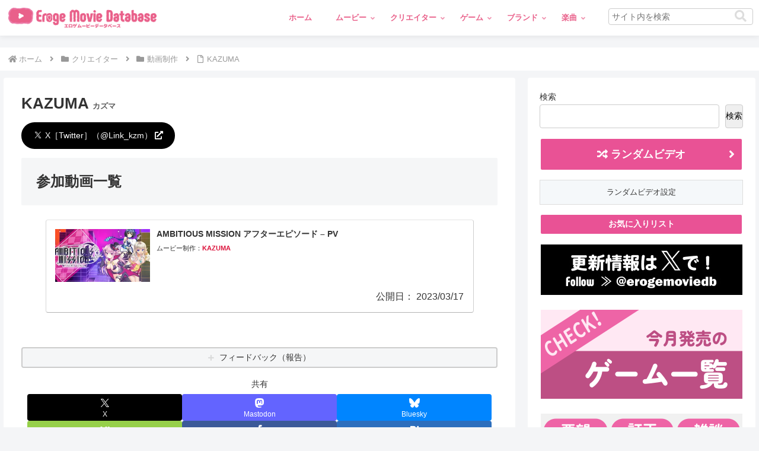

--- FILE ---
content_type: text/html; charset=utf-8
request_url: https://www.google.com/recaptcha/api2/anchor?ar=1&k=6Lfi4qEmAAAAAA0kCjSwStaaNsVocK27q4fYDqk_&co=aHR0cHM6Ly9lbWRiLmluZm86NDQz&hl=en&v=cLm1zuaUXPLFw7nzKiQTH1dX&size=invisible&anchor-ms=20000&execute-ms=15000&cb=xe2zrhlka2pn
body_size: 45085
content:
<!DOCTYPE HTML><html dir="ltr" lang="en"><head><meta http-equiv="Content-Type" content="text/html; charset=UTF-8">
<meta http-equiv="X-UA-Compatible" content="IE=edge">
<title>reCAPTCHA</title>
<style type="text/css">
/* cyrillic-ext */
@font-face {
  font-family: 'Roboto';
  font-style: normal;
  font-weight: 400;
  src: url(//fonts.gstatic.com/s/roboto/v18/KFOmCnqEu92Fr1Mu72xKKTU1Kvnz.woff2) format('woff2');
  unicode-range: U+0460-052F, U+1C80-1C8A, U+20B4, U+2DE0-2DFF, U+A640-A69F, U+FE2E-FE2F;
}
/* cyrillic */
@font-face {
  font-family: 'Roboto';
  font-style: normal;
  font-weight: 400;
  src: url(//fonts.gstatic.com/s/roboto/v18/KFOmCnqEu92Fr1Mu5mxKKTU1Kvnz.woff2) format('woff2');
  unicode-range: U+0301, U+0400-045F, U+0490-0491, U+04B0-04B1, U+2116;
}
/* greek-ext */
@font-face {
  font-family: 'Roboto';
  font-style: normal;
  font-weight: 400;
  src: url(//fonts.gstatic.com/s/roboto/v18/KFOmCnqEu92Fr1Mu7mxKKTU1Kvnz.woff2) format('woff2');
  unicode-range: U+1F00-1FFF;
}
/* greek */
@font-face {
  font-family: 'Roboto';
  font-style: normal;
  font-weight: 400;
  src: url(//fonts.gstatic.com/s/roboto/v18/KFOmCnqEu92Fr1Mu4WxKKTU1Kvnz.woff2) format('woff2');
  unicode-range: U+0370-0377, U+037A-037F, U+0384-038A, U+038C, U+038E-03A1, U+03A3-03FF;
}
/* vietnamese */
@font-face {
  font-family: 'Roboto';
  font-style: normal;
  font-weight: 400;
  src: url(//fonts.gstatic.com/s/roboto/v18/KFOmCnqEu92Fr1Mu7WxKKTU1Kvnz.woff2) format('woff2');
  unicode-range: U+0102-0103, U+0110-0111, U+0128-0129, U+0168-0169, U+01A0-01A1, U+01AF-01B0, U+0300-0301, U+0303-0304, U+0308-0309, U+0323, U+0329, U+1EA0-1EF9, U+20AB;
}
/* latin-ext */
@font-face {
  font-family: 'Roboto';
  font-style: normal;
  font-weight: 400;
  src: url(//fonts.gstatic.com/s/roboto/v18/KFOmCnqEu92Fr1Mu7GxKKTU1Kvnz.woff2) format('woff2');
  unicode-range: U+0100-02BA, U+02BD-02C5, U+02C7-02CC, U+02CE-02D7, U+02DD-02FF, U+0304, U+0308, U+0329, U+1D00-1DBF, U+1E00-1E9F, U+1EF2-1EFF, U+2020, U+20A0-20AB, U+20AD-20C0, U+2113, U+2C60-2C7F, U+A720-A7FF;
}
/* latin */
@font-face {
  font-family: 'Roboto';
  font-style: normal;
  font-weight: 400;
  src: url(//fonts.gstatic.com/s/roboto/v18/KFOmCnqEu92Fr1Mu4mxKKTU1Kg.woff2) format('woff2');
  unicode-range: U+0000-00FF, U+0131, U+0152-0153, U+02BB-02BC, U+02C6, U+02DA, U+02DC, U+0304, U+0308, U+0329, U+2000-206F, U+20AC, U+2122, U+2191, U+2193, U+2212, U+2215, U+FEFF, U+FFFD;
}
/* cyrillic-ext */
@font-face {
  font-family: 'Roboto';
  font-style: normal;
  font-weight: 500;
  src: url(//fonts.gstatic.com/s/roboto/v18/KFOlCnqEu92Fr1MmEU9fCRc4AMP6lbBP.woff2) format('woff2');
  unicode-range: U+0460-052F, U+1C80-1C8A, U+20B4, U+2DE0-2DFF, U+A640-A69F, U+FE2E-FE2F;
}
/* cyrillic */
@font-face {
  font-family: 'Roboto';
  font-style: normal;
  font-weight: 500;
  src: url(//fonts.gstatic.com/s/roboto/v18/KFOlCnqEu92Fr1MmEU9fABc4AMP6lbBP.woff2) format('woff2');
  unicode-range: U+0301, U+0400-045F, U+0490-0491, U+04B0-04B1, U+2116;
}
/* greek-ext */
@font-face {
  font-family: 'Roboto';
  font-style: normal;
  font-weight: 500;
  src: url(//fonts.gstatic.com/s/roboto/v18/KFOlCnqEu92Fr1MmEU9fCBc4AMP6lbBP.woff2) format('woff2');
  unicode-range: U+1F00-1FFF;
}
/* greek */
@font-face {
  font-family: 'Roboto';
  font-style: normal;
  font-weight: 500;
  src: url(//fonts.gstatic.com/s/roboto/v18/KFOlCnqEu92Fr1MmEU9fBxc4AMP6lbBP.woff2) format('woff2');
  unicode-range: U+0370-0377, U+037A-037F, U+0384-038A, U+038C, U+038E-03A1, U+03A3-03FF;
}
/* vietnamese */
@font-face {
  font-family: 'Roboto';
  font-style: normal;
  font-weight: 500;
  src: url(//fonts.gstatic.com/s/roboto/v18/KFOlCnqEu92Fr1MmEU9fCxc4AMP6lbBP.woff2) format('woff2');
  unicode-range: U+0102-0103, U+0110-0111, U+0128-0129, U+0168-0169, U+01A0-01A1, U+01AF-01B0, U+0300-0301, U+0303-0304, U+0308-0309, U+0323, U+0329, U+1EA0-1EF9, U+20AB;
}
/* latin-ext */
@font-face {
  font-family: 'Roboto';
  font-style: normal;
  font-weight: 500;
  src: url(//fonts.gstatic.com/s/roboto/v18/KFOlCnqEu92Fr1MmEU9fChc4AMP6lbBP.woff2) format('woff2');
  unicode-range: U+0100-02BA, U+02BD-02C5, U+02C7-02CC, U+02CE-02D7, U+02DD-02FF, U+0304, U+0308, U+0329, U+1D00-1DBF, U+1E00-1E9F, U+1EF2-1EFF, U+2020, U+20A0-20AB, U+20AD-20C0, U+2113, U+2C60-2C7F, U+A720-A7FF;
}
/* latin */
@font-face {
  font-family: 'Roboto';
  font-style: normal;
  font-weight: 500;
  src: url(//fonts.gstatic.com/s/roboto/v18/KFOlCnqEu92Fr1MmEU9fBBc4AMP6lQ.woff2) format('woff2');
  unicode-range: U+0000-00FF, U+0131, U+0152-0153, U+02BB-02BC, U+02C6, U+02DA, U+02DC, U+0304, U+0308, U+0329, U+2000-206F, U+20AC, U+2122, U+2191, U+2193, U+2212, U+2215, U+FEFF, U+FFFD;
}
/* cyrillic-ext */
@font-face {
  font-family: 'Roboto';
  font-style: normal;
  font-weight: 900;
  src: url(//fonts.gstatic.com/s/roboto/v18/KFOlCnqEu92Fr1MmYUtfCRc4AMP6lbBP.woff2) format('woff2');
  unicode-range: U+0460-052F, U+1C80-1C8A, U+20B4, U+2DE0-2DFF, U+A640-A69F, U+FE2E-FE2F;
}
/* cyrillic */
@font-face {
  font-family: 'Roboto';
  font-style: normal;
  font-weight: 900;
  src: url(//fonts.gstatic.com/s/roboto/v18/KFOlCnqEu92Fr1MmYUtfABc4AMP6lbBP.woff2) format('woff2');
  unicode-range: U+0301, U+0400-045F, U+0490-0491, U+04B0-04B1, U+2116;
}
/* greek-ext */
@font-face {
  font-family: 'Roboto';
  font-style: normal;
  font-weight: 900;
  src: url(//fonts.gstatic.com/s/roboto/v18/KFOlCnqEu92Fr1MmYUtfCBc4AMP6lbBP.woff2) format('woff2');
  unicode-range: U+1F00-1FFF;
}
/* greek */
@font-face {
  font-family: 'Roboto';
  font-style: normal;
  font-weight: 900;
  src: url(//fonts.gstatic.com/s/roboto/v18/KFOlCnqEu92Fr1MmYUtfBxc4AMP6lbBP.woff2) format('woff2');
  unicode-range: U+0370-0377, U+037A-037F, U+0384-038A, U+038C, U+038E-03A1, U+03A3-03FF;
}
/* vietnamese */
@font-face {
  font-family: 'Roboto';
  font-style: normal;
  font-weight: 900;
  src: url(//fonts.gstatic.com/s/roboto/v18/KFOlCnqEu92Fr1MmYUtfCxc4AMP6lbBP.woff2) format('woff2');
  unicode-range: U+0102-0103, U+0110-0111, U+0128-0129, U+0168-0169, U+01A0-01A1, U+01AF-01B0, U+0300-0301, U+0303-0304, U+0308-0309, U+0323, U+0329, U+1EA0-1EF9, U+20AB;
}
/* latin-ext */
@font-face {
  font-family: 'Roboto';
  font-style: normal;
  font-weight: 900;
  src: url(//fonts.gstatic.com/s/roboto/v18/KFOlCnqEu92Fr1MmYUtfChc4AMP6lbBP.woff2) format('woff2');
  unicode-range: U+0100-02BA, U+02BD-02C5, U+02C7-02CC, U+02CE-02D7, U+02DD-02FF, U+0304, U+0308, U+0329, U+1D00-1DBF, U+1E00-1E9F, U+1EF2-1EFF, U+2020, U+20A0-20AB, U+20AD-20C0, U+2113, U+2C60-2C7F, U+A720-A7FF;
}
/* latin */
@font-face {
  font-family: 'Roboto';
  font-style: normal;
  font-weight: 900;
  src: url(//fonts.gstatic.com/s/roboto/v18/KFOlCnqEu92Fr1MmYUtfBBc4AMP6lQ.woff2) format('woff2');
  unicode-range: U+0000-00FF, U+0131, U+0152-0153, U+02BB-02BC, U+02C6, U+02DA, U+02DC, U+0304, U+0308, U+0329, U+2000-206F, U+20AC, U+2122, U+2191, U+2193, U+2212, U+2215, U+FEFF, U+FFFD;
}

</style>
<link rel="stylesheet" type="text/css" href="https://www.gstatic.com/recaptcha/releases/cLm1zuaUXPLFw7nzKiQTH1dX/styles__ltr.css">
<script nonce="KA5cXqYqjjqs32Y8Pr_UVw" type="text/javascript">window['__recaptcha_api'] = 'https://www.google.com/recaptcha/api2/';</script>
<script type="text/javascript" src="https://www.gstatic.com/recaptcha/releases/cLm1zuaUXPLFw7nzKiQTH1dX/recaptcha__en.js" nonce="KA5cXqYqjjqs32Y8Pr_UVw">
      
    </script></head>
<body><div id="rc-anchor-alert" class="rc-anchor-alert"></div>
<input type="hidden" id="recaptcha-token" value="[base64]">
<script type="text/javascript" nonce="KA5cXqYqjjqs32Y8Pr_UVw">
      recaptcha.anchor.Main.init("[\x22ainput\x22,[\x22bgdata\x22,\x22\x22,\[base64]/[base64]/[base64]/[base64]/[base64]/SVtnKytdPU46KE48MjA0OD9JW2crK109Tj4+NnwxOTI6KChOJjY0NTEyKT09NTUyOTYmJk0rMTxwLmxlbmd0aCYmKHAuY2hhckNvZGVBdChNKzEpJjY0NTEyKT09NTYzMjA/[base64]/eihNLHApOm0oMCxNLFtULDIxLGddKSxmKHAsZmFsc2UsZmFsc2UsTSl9Y2F0Y2goYil7UyhNLDI3Nik/[base64]/[base64]/[base64]/[base64]/[base64]/[base64]\\u003d\x22,\[base64]\\u003d\\u003d\x22,\[base64]/DvF0sw6FzeQ9yeTdQw4ZGaiVow6DDjjdMMcOQa8KnBSJBLBLDmMKewrhDwrjDr34QwofCkjZ7KMKFVsKwZ0DCqGPDgMKnAcKLwrrDs8OGD8KWcMKvOycIw7N8wofCszpBV8OEwrA8wo/CncKMHx3DpcOUwrl0AWTClAdtwrbDkV/DgMOkKsOed8OffMOgBCHDkU0LCcKnSsOTwqrDjW9nLMONwrRoBgzCjMOhwpbDk8OPPFFjwo7Cuk/DtiMtw5Ykw7F9wqnCkhwOw54OwqF3w6TCjsKwwrtdGy5OIH0mBWTCt2zCoMOEwqBvw6BVBcO9wpd/SDJiw4EKw6LDn8K2wpRLJGLDr8KVNcObY8KRw5rCmMO5K3/DtS0RAMKFbsOlwpzCuncMBjgqI8O/R8KtPsK8wptmwpHCgMKRIRvCpMKXwotHwoILw7rCr3oIw7sidRs8w6TCnF0nAXcbw7HDllYJa2vDrcOmRyDDhMOqwoAlw79VcMOxViNJUcOYA1dAw79mwrQKw7DDlcOkwqQ9KStiwr9gO8Orwo/Cgm1fVARAw5M/F3rCiMKuwptKwpI7wpHDs8K/w4MvwpplwrDDtsKOw7LCtFXDs8KAZjFlPXdxwoZ9wrp2U8OAw7TDklUOAgzDlsKwwqhdwrwdfMKsw6tnV27Ckwttwp0jwqnCpjHDlh83w53Dr0nCnSHCqcOjw4A+OTwow61tCMKgYcKJw6XCil7CsyTCky/DnsOVw5fDgcKadMOHFcO/w4Zuwo0WGlJXa8OgEcOHwpsjaU5sCHw/asKNNWl0bgzDh8KDwrkgwo4KMBfDvMOKS8OjFMKpw53Dq8KPHBVCw7TCuzBWwo1PBsKGTsKgwrjCnGPCv8OWd8K6wqFgXR/Ds8O+w4x/w4Epw6DCgsObcMK3cCVpUsK9w6fCgMOtwrYSfsOXw7vCm8KYbkBJS8Kgw78VwpkJd8Orw684w5E6f8Ogw50Nwq1bE8OLwqkxw4PDvCLDo0bCtsKMw6wHwrTDmgzDilpVZcKqw79ewpPCsMK6w6bCqX3Dg8K+w6FlSh/[base64]/[base64]/AMK4w692MDdnGHfDo3Ekd8OAwodYwqTCj1fCvcOfwrRHV8KWSiVHcnB/[base64]/DlsOKZsKdEAgnRngSBlLCjcKMw7ApwqVnDQBlw7vCmMKTw7DDo8OhwpnCgQcbC8O3PD/DpgBsw7vCv8OsEcOFwpfDlibDt8KjwpJ7EcKlwqHDj8OdRylPcMORw6rDoWEObB9sw7TDqsONwpEOfiDDr8KQw4rDu8KQwoHDmTcKw59hw77DgTDDjMO/flNFJXM5w55cYcKdw75YXUrDjcK8wobDuFAIA8KGfcKaw50Kw5h2C8KzIUbDjAhIIsKTw75awrslbkVjwrUMZ3XClhLCg8OBwoZdKsO/fFzDq8Oww6/CnAbCtsOow4PCp8OqZcOsLVLCssO7w7jCmykiZmHCoX3DhjjDmMKrTlUzfcKqMsObFEwnHhMFw6hZRTzCnGZTJmIHD8OTXQPCucOswprDjAQHFMKXZynCpCLDssKaD0NvwpZKN1/[base64]/[base64]/ScOsF1nCoCXDkjnCisKvT0zCpcOLK8OswplODlAiMlLDksOdT23DpHs1fwVGJA/DsmfDvsOyL8KiO8OQTn3Dj2vDkwPDiAhkwoAHGsOTTsOqwprCqGUsT3jCmcKmGDt7w5tjwoYtw7UhHxotwrc/[base64]/Ci8KxRH/[base64]/wr8ewrUNw5cZZ8KPBQTDg8K0w6DDi8Onw60ew5EMPxPCpVMlX8OXw4HCmk7Dr8Oif8OfacKvw5Ulw5PDnyrCj2ZcYMO1Y8OvOhQtPsK5IsKlwpxHacOxfnTCkcOAw5XCocONbWfDjRIVS8KDdmnDusO9wpQbw5BmfhELVsKSHcKZw5/CgsOew6/CmMOaw5DCil7DssKgw5xaHXjCvETCv8KlWMKVw6TDhFJrw6vDoxQpwrfCoXjDgQwsecOIwpAaw7paw7XCgcOZw6zCpm5Edw/DrMOAWBpEQMOewrQLAUDDicOjwpzCt0Zuw7siPmVCwoFdw7rCjcKrw6kjwpTCqsOBwolHw5ISw61xLW7DjDJFOxNpw5IkC2l3X8KGwpvDvVNSRFpkwp/DpMKPdCMkFnA/wpjDp8K6w7nCr8Ofwo4Iw4XDjsObwo1zeMKHw4TDicKVwrHDkHVzw5/CgcKfb8O8DcKjw6vDvcOTW8OsaXYtGQzCqzh+w7MowqTCnlLDuh/DrsOIw4bDgB7DqMOqbi7DmDFiwoIPO8KVJHDConLCiGpVN8OLETTCiBlow4TCsT08w6fCjTfDrktUwop1cDoHw4JGwronGwvDkH8/JcOHw7ojworDjsKNLMO8R8KPw6TDmcKdYjNww4zDscK7wpBqw4rCqWXCnsO2w4tcwqtGw5fDp8KLw542QDHCnSVhwoUww63Du8O4w6MWNFF0wo9Jw5DDghPCusOOw5cIwo5ywpApQcOwwo/[base64]/DmsKASsO/YsOPSibCpcKZZ8ORw5Ilw7dKPG09b8KxwoHCjmHDtkTDvxTDj8OkwoNywq80wqbCh2FTLA5KwqlxcmvCng0WEx7CqTrDsVphKEMABG/DpsOdOsO8K8Ouw5PClmPDnsKjM8KZwr9XcMKmW1HDo8O9MHU5aMOOB3HDp8Okd2HClMKnw5PDkMOgJsKpL8OYSlM2RxPDrcKlZT/CgMKHw7DDmcOtXzvCqgAaCcKBH03CoMO7w4oUNcKNw4BkDsKdPsKLw7LDpsKQwr/CqMO+w6tXacKdwqU8KBk/wprCrMKGZBJbbTBqwoVewqFvccKRQ8KXw5JhAcKwwqwvw5YgwovCmkgHw79qw61EJTA/[base64]/UMOdwqNaQigbHcKEw6nCoXDChEMLG8O7w7jDgsOewoXCrsKZdMK/w5vDvSTDp8OtwrTDmHs/OsOvwqJXwrM1wo1Qwps4wpRpw5JZWHpFGcOTX8OYw4sROcO4w7fCq8KSw43DmsOkFsKoLEPDvMKqXTFVKMO2YWfDvsKpZMOmAQd7VsKWBn0QwqXDpSI/S8Kgw7xyw6/Cn8KKw7nCkMK+w5zDvTrCh0bCp8KwJS48fC84wqHCuk7DklnCkirDs8KBw6I/[base64]/CgibCrjM/w5zCnBHDtsKrw7o8YsKowqPDokbCkXrDhcKOwrsxFWcnw5FHwos8bcKhJcOcwqLCjCbCv3rClsK/dXldX8KSw7fCgcOewpTCv8KnEjEZdQPDgSnDsMKbaHMRX8KyfcOFw7DDr8O8FsKmw4gnYcOPwqNkM8Onw6bDkiFew6DDtsKAa8OEw7wvw5VEworCg8OhQ8OOw5F+w5XCq8O1NFHDi015w5vClcO/ZSHCkgvDv8KrbMOVDwjDrcKjb8OUIA0Xwq0+MMO9dWALwqIRbT5cwqMPwoJiP8KPI8Orw6dEXnLCs0bDrwkpw6HDmsO1wqBgR8Kiw63CtjrDiSPCrFJ7MsK1w7/CvxnCpcOaLsKmP8K0w4c9wr4SFWNHblXDgcOVKRrDhMOcwoTCuMOpEg8DU8Khw6cpwqPClGZRQClMwpI0w6AcAWpKesOfw4JzGlzDlUXDtQozwo3DiMKww7A/w47DqDRAw7/CpMKGRMO+F2A+cmApw7bDhk/DnXB/[base64]/w6JLa8OKwqYkwqN2wopHw7XCnMOaLMOXw6/CjEszwqFzw4cWRQ9Yw5rDtMKewoXDlUXCrcO0AcKYw6MiC8OCwr51f0/Ck8KDwqDCnBrCkMK6GsOfwo3Dm13ChcOtwpQwwprDiBJ4WFcmcsOFwrIiwo3Cr8KmbcONwpLCkcOnwrnCt8ONcR8gesK0NMKkIkIUV1nCoAwLwrgXBwnCgMKADsOCbcKpwoEKwrHCujV/w57CisK+e8OGNQDDsMK/wqR5cTvCs8KdQ2BXwpYLJ8Onw5NgwpLCryTDlCjClCfCncK0JMKLwpPDlgrDqMK5wqzDsVxFJ8K7FcO+w4HDn0XCqsKjb8KFwobCl8OkIgZUwrjCpCTDqRzDjzd6GcOCKG1jAMOpw6rDocKOOkDCiA/CiTLCq8K1w6gqwoQ/c8OXw43DlcOIwrULw5FnR8OlEl8iwosiblrDpcOrVsODw7fCqGJMPiLDki/[base64]/Du8Krw7/Cl2BuCcOrdcOUYzLDhksVwpbCu1AjwrXCtDlfw4BGw4LCmi7Dn0x9IcKvwrJdFMO2D8K/[base64]/DpnvCgg4VeXTCucOLwoBVw6TDs8KoOTPCuCF4Ek/DiMOWwr7DjFXDmsOxAA3DkcOuXHxTw6VRw5bDs8K4akzDqMOLHgsMfcKCPgDDoALCtcOyCXzCpSsVD8Kfw7zChcK6aMOvw4/Cny52wpddwp9SFQTCqMOpHMKqwrRYD29/PxlPDsKgAAltUnzDvxxxMjpjwobCnQDCi8KSw7TDusOVw4wtLC/[base64]/wpLDnzBqcSfDoikXbhA3w44aw6XDtcO9w7Y2OGA2EQZ5wqPDvXvDs28KDcOMBXXCmsKvM1DDpBjDqMKDTAN/JcKGw5/DmUsIw6zClMO5eMOOw7TCl8OUwqBNw7TCtcK9cQ/[base64]/eMK/w74FwronYBPChFjCj3wzwq5Kw4jCh8OCwoPDvsO4MyJGw4okdsKGRnMcEyPChFQcaAQOw49vSR0Sa3BFPgV2Dmwkw7kEVlPDtsK7CcK3wpvDr1PDnsO+IsK7ZSpXw43DrMKjYkIswoMxb8OGw6zCggnDtMK8dA/CkMKcw7/DqMOlw5g+wpzDmMOdU2BOw6PClmTCgiDCrHgQfzkYbBw0wqLCrMO4wqcUw6zCrsK5cgbDgsKQXTDClFDDnGzDuiBUw5Anw6/CszFqw4rCti5lOlrChw0YWVLDlx86wr7CpMOICcOzwrnCtMK7KcKDI8KKw5daw45jw7fCpT/CrQMCwojCkytGwpHCqGzDrcOAP8OhTi5yB8OGIiAawq/CisOIw69zA8KiVE7CszzClBXClsKKCSZ5dsOhw6/CowTDrsOBwrbChHhvfjzCiMO1w5vDiMOBwrDClkxfwqPDh8KswqV3w5R0w6UDGAw6w77DjcOTHgTCvsKheg3Dth7DisObOElewpgEwolkw6VPw73DoC8Vw7c/KcO0w440woTDlh5pTMOVwr3DhcOxFsOseihacG47aC/CncODU8OrUsOaw7U3ZsOMKsOwe8KsTsKJwobClR3DhxdcZQPCj8K6bSzDisOHw7LCrsO+cAHDrsO2Ti5wHHfDnmhbwobCgsK0dsKBRcKBwr/DjyLCkTJYw6fDo8OrMTTDu0E+cDDCqG4cJQdPQFbCmF5TwoMww50GcVVnwqxyKMK5eMKTDcKOwrDCscOwwq7Cp2HCggllw7Vdw5w1NyvCuHXCuWsBAcOow68wWFXCqsO/X8KoJsKzS8KcLMOZw77CnHfCs3TCoXYzMcO3O8ObacKnwpZWJURtw5piTwRgecOiXBwbA8KIXmVew7bCkxlZPC1AbcKgwpNHFXrCisOMIMOiwprDig4WMMOHw7kDU8OGZQB6w54RaiTDicOINsO/wrHDjU3DrxM/[base64]/bcOJU8KyDcObMV/DtVbDisO8NcKyCDPCsWzDt8K/OsOVw5luAsKafcKbwoTCssKhwo9MVcOkwqDCvn7CkMOew7rDtcOCGxdqCSbDvXTDjRAdNcKmECDDqsKPw5VMaQdTw4TCrsKycWnCmDhDwrbCjCxfXMKKWcO+w51EwqRfYTI0wrTDvTPDgMOEW3ICcUYlf2nDssO8bDjDnRbCvkg/SMOew6/ChcKQKjFIwpRAwoLChTYPf2PCljU2wp5nwp1kcwsVKMOqwo/CjcOKwplnw7bCtMORIDvCpMK+wqRkwqzCgXfCiMOAAyvCvMKyw75LwqI+wpbCvsKSwoEDw7DCklPDqMO3wqVEGj/CvsKwT2zDrl4QLmXCiMO2McKab8K+w6Z/OcKLw79pRHYkHC3CsCARHg4Fw4xdTmEaUjl1IWUmw7tow7EKwqE+wp/Clg41w4ALw5Z1ZsOvw5EYAsKDEsONw5Bqw4h0ZlZLwoNKCcKyw6hPw5fDvyhLw41qH8K2Xm52wp/Cq8KvVMOawr87cAUGMsKAP0vDjz05wrXDpMOWZnTCuDTClMOODMKSZcKmTMOGwrrCjVwbwrofwqDDmnjCj8K/MMOowojDgsOUw5wIwoNbw4U9Aw/Cl8KcAMKtHsOlZ3jDu3nDqMOPw47DtHwswplEwovDisOuwq5+wrzCusKAQsKSUsK8IcKpZV/DuX1WwqbDsm9PeCbCmcOLXm1/H8OGIsKOw7d0B1vDlcKsYcO3aCrDqXnCmcKUwpjCkDl6wpEOwrRyw73CtwbChMKeMRAJw6g0woTDksKEwobDn8Oiwrxewq7Dl8OHw6fDncKzw7HDiCTClVZiDhoEwoPDtsOrw7ISTnUOeiLDjD8wYcKtw5Uew7HDm8KKw4fDg8OywqQ3w78DKMORwpQEw5R/fcKywrfCnlLCv8Onw7rCs8OpK8KNdcOxwpV2DcORQMOjTnjCg8KWw7HDuxDCksKowpAxwpXDvcKJw4LCk3Z3wqHDrcKcAcOUaMOyP8OEM8Ocw7QTwrvDnsOYw4zCq8KfwoLDi8KwUsO6w5M/w7NYIMK/w5N/wpzDpAwuQXQ1wqN/wrhuUQwoWcKfwpPCt8O5wqnCjBTDpl9nIsO0asO/FMO0w7fDmcOxeD/DhkALFg7Du8OXEcO+F2AFRsOcGFXDjMOVBsK/w6fCs8OsNMOYw6/[base64]/MixGa3XCkcOXa8O4bmxkwo7CjCtHY8OXLAAVwqbDh8OoFl3DhcKMw7xTFcKrWsOnwrRFw5FLQ8OKwpo/EB0eTBhyaUTCgsKuCsKZEF3DrsKkJ8KBQE8Ywp3Cu8O/[base64]/[base64]/wr3DuMKHwoHCqcKOJ8OTPC9XSAgGN0sASMOmbMK2wp/CgMKqwqMQw5jClMK+w4ZnQcO2dMKNUsKOw5c5w6PCmsK5wpnDqsOhwpc7F3XCpG7Cq8OXdFPCmcK7wojDr2fCuhfDgcKswr8kPMKuXMKiw4DDnijDvEhRwqTDlcK3ZcKjw4XDmMO9w7t/PMOdw4XDvcOQD8KNwodMTMKpd0XDr8K/w5fCoxU3w5fDjsKTTGvDsCbDvcK4w6JQwp43A8KIw5B4WcOFdwzCpcK+GwjDrWfDhQZpdcOEbEHDvFPCtC7CunzCgFjChmQVE8KhZ8KywrjDrMKSwqvDgwPDum/Co3PCmcK6wplZMgzDi2bCjBPCi8K9FsOww7BqwoQvRMKwfHcvw4hlSkR4wobCqMOZDcKqJBTDgUbCicOVwobCvnVbwpHDgGrDqX8LHU7Dr009ODPCssO3E8O5w44aw4U/w4AEcRlDCS/CocOAw63Dq0RdwqfCnAXCiUrCosKMw4VLIjQkA8KIw6/DtMOXSsOhw5FOwqoTw4VGBcO0wrRnw4EswoZGN8OYGDxrfMK/w50vwqvDqMKBwqAiw67ClyzDqB3Dp8OUWVA8XMO/S8OpJ2k/[base64]/[base64]/Di8KfOMKLHCjCgMKpwp7CjsOjMcKmfcOIBcOxScKyblbDmwrDuVDDslfCo8KEPSjDpg3Dt8K/w7VxwovDjxEtwpzDiMKdOsKecGEUYUtwwptAXcK7w7rCkEV2PsKrwoEsw6sRMnHCiFtedGUjATvCt3NsZDzDuSnDnFRJwpvDkmlnw7fCsMKOYHBFwqLDvMKAw5FWw7Few7RrD8KnwqPCrQ7DslrCpyEdw6vDjHvDjsKjwpgnwooySsOgwq/CkcOGwqtmw4cfw4DDnRbCnTt1RizCicOAw5/[base64]/CgmvCtkrChT3DiA9eDsOmA0skZBAswq0fJsOSw496bsKfbT0AWFTDhj7Dl8K0BRfCkilCDcKLATLDm8OtFTXDicOXa8OpEioYw6/DvsOMcxvCqsOUUh7DnBoRw4B7wrxsw4dZwoB9wrkdSUrDpFvDoMOFJw02MkbCmcKPwrcpFQfCsMOlcQjCtivChsK1I8KhOMK5B8OYwrdNwqTDvlXCnxHDuEUcw7XCrMKKcjliw7lKXsOlcsOgw4RoJ8OMMWRbYHAewpE2K1jDkHHCjsK1f2/DicKiwoXDvMKVdA0YwovDj8Ofw6nDrQTDuys0PQApDcO3IsO9LMK4esKUw55CwpLCkcOpccKzch/CjgYLw6BqYcKOwrvCocKbw5QVwrVjMkjCr1bCoizDg0PCvw0SwoYFDmRoCl87wo0ZZMORw43DrnvDpMOyDj/CmzPCp1bDgFhwTBxnTW9yw7ZkV8OjVcOHwpFzTF3ClcOPw7XDrxPCmcO4bz8SEGzDm8OMwqoqw7FtwpLDjnQQVMOgDMOFTHvDrikow5PDo8OYwqcHwoFfUsOPw5hkw7EEwpxGbcKbwqvCu8KUGsKmVmzCiB05wpDCukXCssK2w6EUDsKZw6/CnhIsLVnDoQlDEEzCnXZow5rCsMOUw7NmbgQUAcKawo7DrMOiVcKZw55+wq4uWsOSwq4/TsKxO2k4KTJGwozCqMOIw7XCs8O8AkIuwqt5YMK8RzXCoX3Ck8KTwpYsK3wpwpRiwqloGcO6KsO8w7g8YWllXDPClMO/asO1UsK/[base64]/DssKnAMO5wrfDp0jChMO1w57CvMKpPD8twrLCssKDwqJFwppdLsK1OsORcMOSw4h8wojDnz3CssO/ByLCtmXCl8KYaAfCgsK3b8O2w47CgcOIwq4iwoNkeWzDn8OSOy8yw47ClU7CknzDmlkfDDZcw7HDqwoeIXPCiVDDksOoLW9Sw6BTKyYCbsK9fcOqEnPCmUXClcOFw4IYw5tDc1Mpwrs8w5HDpSbCq3pBQMOKdyI5wpdQSMK/HMOfw7XCjgVEwp5fw6fCohXCoXzDicK/BEHDj3rCpChnw6xtdQfDiMK5wr8HOsOuwqTDvljCtgnCgj01c8OPfMKnWcO/AGQLI35Ewp8Pw4/DjwwSRsOZw7XDksOzwoMUWcKTBMKFwrcMwo8BAMKdwrrDtQnDoSLDusOrNyvCv8ONTsK7worCqDEcBV/DpXLCssOmw6dHFcO9GMK1wrdSw6JQSlfCq8OmJMKPNQpLw7vDo2Nfw7p/Sl/CjQohwrpYwrJDw7UgYB7CogLChcO7w6LCusOpw6zCiG3CmsOJwrBjw5B7w6cuY8KUS8OlT8KwTg3CpMOOw4rDjy/[base64]/DhsKrw6zDpsOaWMOTcEDCscKewrjCs8OIw4JKwpPCjwsIc1Ndw57DosKwDAU4LsKLw5FpUknCjMODEUrCqm1Fwpk6wpB6w75ACU0aw7HDq8KyYmDDsh4ewr/CvA9ZFMKPw6TCqMKpw4VJw6lffsOlJl/[base64]/Cg3DCp8KKLVwzRlJHaRnDoH56wpXDimjDucO5w7PDpAvDusKiS8KKw4TCocOuJcOKCSPDsTYCX8O1BmzCucOoCcKgKcKrw6fCrMOIwpUowrjCr1PDnBBcfzFsXUTDkm3DgcKJUsOew67DlcKlwp3DlMKLwqtbaAEONCd2dmEDPsORwo/DmlLCnnM9w6Q4w4jCh8Osw5tcw4XDrMK/dyVGw40LQsOSVjrDg8K4DsOqOW5Ewq3DoFHDusKaFz4GA8O0w7XClQMvw4HDssOVw7ILw7/CvgNsNMOpSMOHBWPDisK2Qmtfwp4obcO5HhvDjHVywp0ywqo2wpR1RADCkBPCjGnDoBnDlHDDmcOWMiB5WBk6wrnDnkMrwq7CsMOZwqM2wovDksK5XVcAw68wwo1QfMKvK3bCk07DnsOkOQxELhHDl8K1Zn/CkmlBwpwswrsDe1M9PznCicK7QiTCuMK/ZMOocsOBwqcObsObTEZCw4nDhFjDqy86w5cQTSFow7tywojDv0nDrjA4OXZ1w6TDgMOTw5I7wocUGsKIwpoFwrDCvcOow5XDmDbDu8OOw6/[base64]/[base64]/Dil1tYcK5w6d+NTjCrMOuw7DDp0vDkD/Dr8K+wqNPAhVaw4s4w4nCjsKIw5N4w4/DlCQGw4/CpcOcPwRvwr1jw4E7w5YQw70HCsOnw7x0e1FkK3bCqRUcB0B7wpjCjAUlO1jDikvDgMKhLsK1VlLCiDlTcMKawpvClx0owqnCih/CuMODecKdCCYrQsKGwqwOw50YacO9RsOmIHXDiMKXTDQywrjCnG90CMOww47CqcOrwpHDhsKaw7x6w54ywoIMw5Qxw7TDrHl9wqxqER3CssOdf8OxwpdZw7DDsTl6w6Nsw6bDsnrDixHCrcK4wrhDC8OkIcOPPg/CrcKVUMKQw4lqw5nCrQJiwq00J2fDkhlDw4EIHiFCSV3CisK/wr3CusOOfSlfwpvCqU5hQcOwHBV/w4JxwqvCgkHCpB/DlkLCu8OSwrQEw6xJw6XCjsO5G8OgeiPCu8K1wqkBw7F1w7dIw6Nqw4ouw4J1w5Q+cVtXw7wGCkUaUBfCvDlow6XDpMOkwr/CkMKFF8O4dsKqwrBXwo5YKHPChT9Ib3gcw5DDngwew6fDssK8w6EzX39bwpLCksKATWvCpsK/BsKkDHrDgXEaD3TDn8KxRVtnbsKRb2zDscKBNMKKZy/[base64]/Cr8ONICBfQAQTE8O9Z8OmNWt4PMKQw7rDgGlrwpc9EFLDrVxSw7rCp3fDscKCMTpYw6zDnVsIwqfCgiNiZV/DqA/CjDzCmMOWwqTDqcO7KWLDrC/DqcOCJRdnw5PCql13wpkFaMKeHsOtbBZfwptTSsOGFUwWw6oUw5zDr8O2A8KibFrDowrCvQzDiGrDl8KRw7DDh8O9w6JpEcOEfXR/fAwSBD/DjUfDnHLDilPCimRZC8KgFsOCwrLCqxfCvk/DgcONHEPCkcKAC8O+wrnCncKWVcO+DcKIw4dFP0kIw4bDmmTCvsKNw7/CihPCnXnDjxx/w6/Cs8OVwokUecKGw6bCsDvCmsOhMQPDlMOSwrQ9QWNfDMKNNkxiw7taYsO7wqvClMKfLsObw5nDosKVwqvCogszwoxXwoNcw5zCmsOeHzXCuFjDuMKMZz1PwoI2wpIhMMKuZUQdwrnCu8OpwrEyNAY/bcKBQMKsWsKBYH4XwrhCw51zacKwPsOFAMOUY8O8w7dwwpjCgsOjw6XCsX49YcOKw7YvwqjDk8KDwqliwrl6K1k4eMOxw7Yhw64FUyfDg3LDq8O1GB/Dp8OxwojCnRDDhShUUBEqNFXDgEHDicKhZx9dwq/[base64]/CjcKhJ2HCsw1/X8KOwq3DqcO7wqoDw6RjfMO3w5RxAMOeasOZwoLDrBcIwoHDmcO+VsKFw5V7CQASwqpiw5/[base64]/a3N1H3x4QMO5VMKLWMKew4nChcOswpg5wr8bF2jCp8OeOApFwr/DjsKqFCona8KmC1TChUEOwrkiH8ORw7ghwpRFGydCIxkUw6okMcK9w5DDrj07ZDrDmsKGaFnCpcKxw7ETIARxNGjDoVTCq8KJw6fDgcKvHMOVw59Vw5XDjsKefsOgVsK8XnNiw5BBDMO+wr5ww6XCvlXCvcK1IsKVwr7CuF/[base64]/[base64]/DpcK5MMO7wr/CgQJnwoYnBxHDvcOYRcK9GsO1fMKvw7LDgTFSw6/CqMK4wpoQwo/Cq2HDjMKrYsOSw6h2wrrCtzHCg0h/HAjCkMKrw75VQmPCvnjDrcKJWEDDkg4YOS3DrCvChsO8w5QEHxFnNcKvw4zCgG9Bw7DChcO8w60/wrZ7w5ZUwqU9LcKlwpjCl8OXwrIuGhUzbMKTd1bCsMK5FMOvw6Iww5cUw6BRQ3E3wrvCq8O6w5rDoUwewoB9woFgw7QgwpXCgV/[base64]/CksKteMO2w6IDOwARwpgmAWBBDyN3IsOxJRvCocKZchYuwqU7w67DqcKVe8Ktaj3CqTV2w6MTH0bCsHguS8OVwqjCk3bCrEVndMOyaExfwonDliYgw6E6QMKYwqfCmMOmCsOfw5/ChXzDlmlSw4FOwo7CjsOfw69iAsKuw73Do8Krw44TCMKrVsO5CBvCkA7CtMKaw5xDScOIHcKNw60PCcKow5bChnNww77Dmg/DvBoUOiFNwrYJQ8Kgw5nDjE7DlsKAwqrDtg4eJMOOWsKbNFDDvH3CjAMwPAnDtHxbKsO+IwjDusOCwptPMHXDk3zDjQrDh8OQIMKoZcOXw47DqMKFwr9vFhlJwpvCvcKYdcKkHUU/wpYnwrLDsgZawrjCn8OOwrvDpcOowrQxUG5pB8KWfMOtw7PDucK4ABXDgcK9w5shasKcwrsDw7Qdw7HChMOVCcKYBmIuWMKechbCu8KcLn1Zwp0QwrpIWsOXTcKnYxBWw5cWw7/[base64]/wpPDols/[base64]/[base64]/LwTDncKzVsKEw6vCny5bJ3PDv8O2YkfChk9jw6DDpcOsd3vDlMOPwoVDwq4HZMOmdsKtJijDm0zCtGY4w7lkPyrCssKhwozDg8Opw5HDn8Ofwp8lwrA6wofCu8K1wobDn8OwwoIYw5jCmBXCo0lWw4/CsMKPw73DmMK1wq/DmMKoTU/DgsKtdWMGKMKmDcK/[base64]/DkcK7w5Myw4HChMO0w5s1w4x8AW8xwpl2NsORNcK1ZcKLwqsqw5M/[base64]/[base64]/[base64]/CkmXDgVXDjjTCtlFRBMOGBcKje1rDhg/DuyoFcMKtwoXCncKiw7w6LsOFVMOSw7/CmMOsKm3DlsO/wqAowpdJwoPCl8OrKRHCgsO5CsKrwpHCsMK5w7kBw6MmLxPDssKiJm7Dlx/CgkgVSFVqQMOPw6rCsVRIL2bDqsKlD8OxZsOrPgAccxgbXwfCrlDDqcK7wo/CmsKBwp84w7PDswrDvQnCiRHCscOuw6LCkcO/wpoGwpQjIyRQcnZgw5rDnknDuhLClGDCnMK1JTxMW0hRwqkqwodybsK7w7Z/QHrCo8KZw6PDssKAP8OLRsOZw5zCs8KbwojDlhzCksOKw7XDtcK+HHAWwrvCgMOIwozDmwF3w6/[base64]/wp3CnMKPX3rCszjDrCXDnMORwopOwpnDojUjw41XwpFeCsKkwrjDsxLDncKbLMKuDBBgTcKoPwPCs8OeMwQ0C8OEH8Okw4ZOwo3DjA1AIcKEwrI4a3rDnsKhw5/[base64]/DkHPCrsO8fMOUwogVw7lNw6cCcHfCgltRH2hCUXrChg3DlsOTwrgNwqjCo8OiZ8KWw7EEw5XDrVnDsxnDjhUvcXA2WMOcN3EmwrHCslFtEcORw4hlZ2jDnmJDw64pw65lDxjDqxkCw5LDkcKUwr5WEsOJw68saRvDrTJBZ3xWwr3CisKWYXk/wonDnsOvwpPDusO+VsK7wqHDr8KXw7Eiw4PDhsODw6UPw53CvcOzwqfCgwR5w77DrzLCn8KJb0DCtFzCmAvCqBMbE8K3ZQjDujJEwphbw6R8wo3Dilg4wqplwobDnsKmw5ZDwp/[base64]/CrsK0ZWvDmcOJw6bDsiwrecOUwqYaTW4KR8OlwpnDkxDDhl8swqdLTsKTSjVtwqTDo8OQUCQxQxfCtcKXE2LCkg3Ch8KGTcORWno/wqVUQ8Kyw7XCuSg+BMO2IcOwbkvCoMOlwopcw6HDu1TDusKpwrkfRQ4Yw7zDoMK0w7Znw5A0PsOXZit0wrnDgcKJJB/DsS/[base64]/DhMOtGMOrHXbChMOpBsOoPcOew6DDpA1ZwoEQwr3DkMKlw45rblzDlMO2w7MoEwl2w4JYFMOvOyjDh8OnVX5cw4PCuA0ZNcOYcXLDksOUw43CnAHCtG/[base64]/XzzCiWJnw6IzwoZ7wp/CgHvDrMOSw4fDoQ5dwrTCtsKqJTHClcKQw5pgwpvDty1+w6M0wrcJw7cywozDusOSDcOxwqptw4R7PcOoXMOocCXDmiTDpsOSL8O6eMKLw4xLw4lISMOuw7E7w4lUwoloX8KHw4/CuMKhfHMpwqIWwpjDi8KDJcOzwqDDjsKrwpl1wrDDusKjw6/DrsOXEQkBw7Zqw6YbIxtDw6UdAcOTPcKVwodxwpRZw6jCjsOTwrk+IcOJwrTCrMKtYnfDr8OiEypWw7UcE13CsMKoLsOgwq3DvcK8w4HDpjt0wp/CvcKhwogww4zCpCTCp8KYwonCnMK/wpUMBxnCjWl/SsOwA8KSfsKEY8OHZsOIwoNzSiPCpcK3SMOJASNPFMOMw78Rw67DvMKSwocTworDuMOlw5vCi1VIdmVTaA8WGjDDt8KOw7/Dt8OrMiRdDx7CrcKhJGQPw7tURXp/[base64]/wqMRVgQNw6rDgMK0KBTDucOxw5tWwrvCgVoKw7cWdsKJw7XDpsKHY8KaRynCgwM8VxTCjcO4LVrDqRfCocKkwrHCtMOpw5IsFR3Cj1zDo1YJwos7fMKbM8OVNVjDkMOhwok6wp4/[base64]/[base64]/W8KbQ3fCkRTCjBE+wpXChsOHUFQ1B1fCnjAmBhzDjcOZHTDDkwLDlWvDpmsAw4Q9VzHClcOwSMK8w47CqcKnw77CpXcNEsO4fzXDp8Kew4/CsTTDnCXDlsO9YMOMesKAw7lAw7/Cth0+Rnhiw5dmwpJsAEx+e0NYw6MWwqV4w5PDm0QmL2/Dg8KLw6dNwpIxw4XCjMO0wpPDoMKORcO/UAZow5RkwqcWw5Mjw7U+w5TDvhbCslHClcO2w45vPRFbwqfDnMOjLMO5ew\\u003d\\u003d\x22],null,[\x22conf\x22,null,\x226Lfi4qEmAAAAAA0kCjSwStaaNsVocK27q4fYDqk_\x22,0,null,null,null,1,[21,125,63,73,95,87,41,43,42,83,102,105,109,121],[5339200,812],0,null,null,null,null,0,null,0,null,700,1,null,0,\x22CvkBEg8I8ajhFRgAOgZUOU5CNWISDwjmjuIVGAA6BlFCb29IYxIPCJrO4xUYAToGcWNKRTNkEg8I8M3jFRgBOgZmSVZJaGISDwjiyqA3GAE6BmdMTkNIYxIPCN6/tzcYADoGZWF6dTZkEg8I2NKBMhgAOgZBcTc3dmYSDgi45ZQyGAE6BVFCT0QwEg8I0tuVNxgAOgZmZmFXQWUSDwiV2JQyGAA6BlBxNjBuZBIPCMXziDcYADoGYVhvaWFjEg8IjcqGMhgBOgZPd040dGYSDgiK/Yg3GAA6BU1mSUk0GhwIAxIYHRG78OQ3DrceDv++pQYZxJ0JGZzijAIZ\x22,0,0,null,null,1,null,0,0],\x22https://emdb.info:443\x22,null,[3,1,1],null,null,null,1,3600,[\x22https://www.google.com/intl/en/policies/privacy/\x22,\x22https://www.google.com/intl/en/policies/terms/\x22],\x22KHpqKxtpUyzkymobJnLbgj/SuEtnTobQwt3ozmvNspw\\u003d\x22,1,0,null,1,1762314665383,0,0,[96,228],null,[31,173,165,128],\x22RC-JHrHEDRQzB_egg\x22,null,null,null,null,null,\x220dAFcWeA6y_9jbjyZYt7YWe54zwHOSMz-bYYGPgCbxB_gNWP6CMP0zWkZlUP8k-tcezlLv0QDU_5i7jo2JWY1d89SmRJkRgiWkxw\x22,1762397465608]");
    </script></body></html>

--- FILE ---
content_type: text/css
request_url: https://emdb.info/wp-content/themes/cocoon-child-master/style.css?ver=6.8.3&fver=20251012014701
body_size: 10961
content:
@charset "UTF-8";

/*!
Theme Name: Cocoon Child
Description: Cocoon専用の子テーマ
Theme URI: https://wp-cocoon.com/
Author: わいひら
Author URI: https://nelog.jp/
Template:   cocoon-master
Version:    1.1.3
*/

/************************************
** 子テーマ用のスタイルを書く
************************************/
/*必要ならばここにコードを書く*/


    /************************************
    ** グローバルメニュー PC
    ************************************/
     /* ロゴの大きさ・幅に関するもの */
    .header-container-in.hlt-top-menu .logo-header img {
      max-height: 100%;
      height: auto;
      max-width: 250px;
      vertical-align: middle;
      margin: 10px 0;
    }
    #header-container {
      box-shadow: 0 0 10px rgba(30, 30, 30, .1);
      position: fixed;
      left: 0;
      top: 0;
      right: 0;
      z-index: 4000;
    }
    .site-name-text-link {
      color: #fff;
    }
    .navi {
      background: none;
    }
    .navi-in > ul .sub-menu {
      background: #fff;
      box-shadow: 0 0 10px rgba(30, 30, 30, .1);
    }
    .navi-in > ul li {
      width: auto;
	  line-height:60px;
    }
    .navi-in a {
      font-size: 13px; /* ナビ文字大きさ */
      font-weight: bold;
      position: relative;
      color: #e9608a; /* ナビ文字色 */
      padding: 0 20px;
      display: block;
      text-decoration: none;
    }
    .navi-in a:hover {
      background: none;
    }
    .navi-in a:before {
      position: absolute;
      left: 0;
      bottom: 6px;
      content: "";
      display: block;
      width: 100%;
      height: 3px;
      background: #e9608a; /* マウスON時の下線色 */
      transform: scale(0, 1);
      transition: 0.4s;
    }
    .navi-in a:hover:before {
      transform: scale(1);
    }
    .navi-in > ul .sub-menu a {
      color: #666; /* サブメニュー文字色 */
      font-size: 12px; /* サブメニュー文字の大きさ */
    }
    .navi-in > ul .sub-menu a:before {
      background: #42d5e7; /* サブメニューマウスON時の下線色 */
    }
    .header-container-in.hlt-top-menu .logo-header {
      max-height: 100%;
    }
    .header-small {
      opacity: 0.9;
    }
    .header-small .header-container-in.hlt-top-menu .logo-header img {
      max-width: 130px;
      margin: 10px 0;
    }
    #container {
      padding-top: 65px;
    }
    [id^="toc"]:target {
      padding-top: 85px;
      margin-top: -85px;
    }
/*埋め込み動画レスポンシブル*/
.umekomi {
  width: 100%;
  aspect-ratio: 16 / 9;
}
.umekomi iframe {
  width: 100%;
  height: 100%;
}


/* モーダルのスタイル */
/* 画面の中央に表示されるようにするスタイル */
.modal {
  display: none;
  position: fixed;
  z-index: 1;
  left: 0;
  top: 0;
  width: 100%;
  height: 100%;
  overflow: auto;
  background-color: rgba(0, 0, 0, 0.4);
}

.modal-content {
  background-color: #fefefe;
  margin: 0 auto; /* 水平方向に中央揃え */
  margin-top: 8%; /* 上下方向に調整 */
  padding: 20px;
  border: 1px solid #888;
  width: 80%;
}

.close {
  color: #aaa;
  float: right;
  font-size: 28px;
  font-weight: bold;
}

.close:hover,
.close:focus {
  color: black;
  text-decoration: none;
  cursor: pointer;
}

.modal input[type="button"], .modal button, .randomVid {
	-webkit-appearance: none;
	border: 1px solid var(--cocoon-thin-color);
	background-color: #f5f8fa;
	color: #333;
	padding: 11px;
	width: 100%;
	margin: 0;
	cursor: pointer;
}

.modal label {
	margin-right:10px;
}



@media screen and (max-width: 1024px) {
	.mobile-menu-buttons {
		z-index:4001 !important;
	}
	#navi-menu-content .widget_search {
		margin-left:10px;
		margin-right:10px;
	}
}


.embed {
  padding-top: 56.25%;
  position: relative;
  width: 100%;
}
.embed iframe {
  position: absolute;
  top: 0;
  right: 0;
  width: 100%;
  height: 100%;
}

.movie-info {
    font-size: 11px !important; 
}

.creator-credit {
    padding: 0px;
}

.creator-credit li {
    list-style-type: none;
    padding: 0px;
    margin: 0px !important;
}

.movie th {
  white-space: nowrap;
}

.column-video h2 {
	border-bottom: 2px solid #ddd;
	font-size: 20px;
	padding: 9px 10px;
  background-color: #FFF;
}
/* 独自のコンテキストメニューのスタイル */
        #customContextMenu {
            display: none;
            position: absolute;
            background-color: white;
            border: 1px solid #ccc;
            z-index: 1000;
        }
        #customContextMenu ul {
            list-style: none;
            margin: 0;
            padding: 0;
        }
        #customContextMenu ul li {
            padding: 8px 12px;
            cursor: pointer;
        }
        #customContextMenu ul li:hover {
            background-color: #eee;
        }
        #customContextMenu ul li i {
            margin-right: 8px;
        }
blockquote.twitter-tweet{
    position: relative;
    width: 100%;
    height: 0;
    padding-bottom: 56.25%; /* 16:9 ratio (9/16 = 0.5625) */
    overflow: hidden;
	visibility:hidden;
}
blockquote.twitter-tweet:before{
content:"ロード中です。お待ちください。";
	visibility:visible;
    position: absolute;
    top: 50%;
    left: 50%;
    transform: translate(-50%, -50%);
    background-color: rgba(0, 0, 0, 0.5); /* 黒い薄い幕 */
    color: white;
    padding: 10px; /* テキストの内側の余白 */
	font-size:10px;
    text-align: center; /* テキストを中央揃えにする */
}

div.unknown-creator {
   color: #333;
   border:1px solid #333;
	border-radius:5px;
   padding: 1px 4px;
   font-size:12px;
	text-decoration:none !important;
	display:inline;
	opacity:0.8;
}
div.unknown-creator-caption {
   color: #333;
   padding: 4px 4px;
   font-size:10px;
	text-decoration:none !important;
	display:inline;
	opacity:0.8;
}


/* ボタンのスタイル */
.randomVidC {
    width: 100%;
    padding: 15px;
    border: none;
    border-radius: 30px;
    font-size: 18px;
    font-weight: bold;
    color: #fff;
    background: linear-gradient(90deg, #4CAF50 0%, #8BC34A 100%);
    transition: background 0.3s ease, transform 0.2s ease;
    cursor: pointer;
}

/* オンの状態 */
.randomVidC.mode-on {
    background: linear-gradient(90deg, #FF5722 0%, #FF9800 100%);
}

/* ホバー時のアニメーション */
.randomVidC:hover {
    transform: scale(1.05);
}

/* クリック時のアニメーション */
.randomVidC:active {
    transform: scale(0.95);
    transition: transform 0.1s ease;
}


.movie-page-link .video-credits {
	margin-bottom:10px;
	text-align:center;
}

.movie-page-link a.mpagelink {
	display:block;
	text-align: center;
	width:100%;
	text-decoration:none;
	height:40px;
	line-height:37px;
	/* 幅 | 種類 | 色 */
	border: 2px solid #e9608a;
	border-radius:10px;
	font-size:15px;
	transition:all 0.5s ease;
	font-weight:bold;
}
.movie-page-link a.mpagelink:hover {
	background-color:#e9608a;
	color:#fff;
}

.carousel-new-entry-cards .card-content .card-title {
	-webkit-line-clamp:3;
  text-shadow: 0px 0px 10px rgba(0, 0, 0, 0.8);
}
.carousel-new-entry-cards .category {
    position: absolute; /* 絶対位置を設定 */
    top: 0px; /* 親要素の上端からの距離 */
    left: 0px; /* 親要素の右端からの距離 */
    background-color: rgba(250, 0, 0, 0.5); /* 半透明の黒背景 */
    color: #ffffff; /* テキストカラーを白に設定 */
    padding: 5px 10px; /* 内側の余白を設定 */
    border-radius: 0px 0px 10px 0px; /* 角を少し丸くする */
    font-size: 12px; /* フォントサイズを設定 */
    z-index: 1; /* 必要に応じてz-indexを設定 */
	max-width:60%;
	    opacity: 1; /* 初期状態は完全に表示されている */
    transition: all 0.5s ease; /* フェードアウトのトランジションを設定 */
}
.a-wrap:hover .category,.a-wrap:hover .pub-date {
	    opacity: 0; /* マウスオーバー時に透明度を0に変更し、フェードアウトさせる */
	margin-top:-4em;
}
.pub-date {
    position: absolute; /* 絶対位置を設定 */
    top: 10px; /* 親要素の上端からの距離 */
    right: 10px; /* 親要素の右端からの距離 */
    background-color: rgba(0, 0, 0, 0.5); /* 半透明の黒背景 */
    color: #ffffff; /* テキストカラーを白に設定 */
    padding: 5px 10px; /* 内側の余白を設定 */
    border-radius: 3px; /* 角を少し丸くする */
    font-size: 10px; /* フォントサイズを設定 */
    z-index: 1; /* 必要に応じてz-indexを設定 */
		opacity: 1; /* 初期状態は完全に表示されている */
    transition: all 0.5s ease; /* フェードアウトのトランジションを設定 */
}



div.carousel-block {

	margin-top:50px;
}
div.carousel-title {
	font-weight:bold;
	font-size:1.4em;
	margin:4px 5px 3px 5px;
}

a.disabled-link {
    pointer-events: none; /* リンクを無効化 */
    cursor: default; /* マウスカーソルをデフォルトに変更 */
    color: inherit; /* リンクの色を継承 */
    text-decoration: none; /* 下線を削除 */

	 
}
a.disabled-link .inner-content {
    position: absolute;
    top: 0;
    left: 0;
    width: 100%; /* 親要素全体に幕を広げる */
    height: 100%; /* 親要素全体に幕を広げる */
    background-color: rgba(50, 50, 50, 0.8); /* 黒い薄い幕 */
    color: white;
    text-align: center; /* テキストを中央揃えにする */
    padding: 59px; /* テキストの内側の余白 */
	z-index:10;
}
.inner-content::before {
	content:'表示中';
    position: absolute;
    top: 50%;
    left: 50%;
    transform: translate(-50%, -50%);
    background-color: rgba(0, 0, 0, 0.5); /* 黒い薄い幕 */
    color: white;
    padding: 10px; /* テキストの内側の余白 */
    text-align: center; /* テキストを中央揃えにする */
	border-radius: 10px;
}


.heading-21 {
    position: relative;
    padding: .5em .7em .4em;
    border-bottom: 3px solid #ff80c0;
    color: #333333;
}


.carousel-new-entry-cards {
	padding:5px;
}

.carousel-new-entry-cards a.a-wrap {
	padding: 0;
	border-radius: 12px;
}


.carousel-new-entry-cards figure {
    position: relative;
    width: 100%; /* 親要素の幅いっぱいに設定 */
    height: 0; /* 高さを0に設定 */
    padding-top: 56.25%; /* 16:9のアスペクト比に対するパディングの割合（9 ÷ 16 × 100） */
    overflow: hidden; /* はみ出た部分を隠す */
	margin-bottom: 0;
	margin-top: 0;
}
.carousel-new-entry-cards .new-entry-card-title {
	font-size:15px;
}
.carousel-new-entry-cards figure img {
    position: absolute;
    top: 50%; /* 上下中央に配置するために50%に設定 */
    left: 50%; /* 左右中央に配置するために50%に設定 */
    transform: translate(-50%, -50%); /* 上下左右に移動して中央に配置 */
    width: auto; /* 幅を自動調整 */
    height: 100%; /* 高さを100%に設定 */
}
.carousel-new-entry-cards a {
	margin-top:15px;
	width:257px !important;
}

.carousel-container {
            width: 100%;
            max-width: 1200px;
            overflow: hidden;
            position: relative;
            background: white;
            border-radius: 10px;
            box-shadow: 0 4px 8px rgba(0,0,0,0.1);
					padding-left:50px;
					padding-right:50px;
        }
        .carousel-wrapper {
            display: flex;
            transition: transform 0.5s ease-in-out;
        }
        .carousel-nav {
            position: absolute;
            top: 0;
            bottom: 0;
            width: 50px;
            background-color: rgba(0, 0, 0, 0.5);
            color: white;
            border: none;
            padding: 10px;
            cursor: pointer;
            display: flex;
            align-items: center;
            justify-content: center;
						z-index:500;
        }
        .carousel-nav.left {
            left: 0;
        }
        .carousel-nav.right {
            right: 0;
        }
        .carousel-nav.left::before, .carousel-nav.right::before {
            font-size: 24px;
        }
        @media (max-width: 600px) {
            .carousel-item {
                min-width: 150px;
            }
            .carousel-nav {
                width: 30px;
            }
					.carousel-container {
						padding-left:30px;
					padding-right:30px;
					}
					#carousel .card-large-image a {
						max-width:60vw !important;
					}
					.carousel-new-entry-cards .card-content .card-title {
	-webkit-line-clamp:2;
}
        }

a.title-text {
	font-weight:bold;
}
/*
article.video-category-op h3::before {
	content: "OP";
	color: #FFF;
	background-color:  #ff1493 ;
	border-radius: 5px;
	padding: 1px 5px;
	font-size: 12px;
	display: inline;
	    position: relative; /* 相対位置指定 
    top: -1.8px; /* 上に5px移動 
}
article.video-category-pv h3::before {
	content: "PV";
	color: #FFF;
	background-color: #2E8B57;
	border-radius: 5px;
	padding: 1px 5px;
	font-size: 12px;
	display: inline;
	    position: relative; /* 相対位置指定 
    top: -2px; /* 上に5px移動 
}
article.video-category-teaser h3::before {
	content: "ティザー";
	color: #FFF;
	background-color:  #556B2F;
	border-radius: 5px;
	padding: 1px 5px;
	font-size: 12px;
	display: inline;
	    position: relative; /* 相対位置指定 
    top: -2px; /* 上に5px移動 *
}
article.video-category-introduction h3::before {
	content: "紹介";
	color: #FFF;
	background-color:  #800000;
	border-radius: 5px;
	padding: 1px 5px;
	font-size: 12px;
	display: inline;
	    position: relative; /* 相対位置指定 
    top: -2px; /* 上に5px移動 
}
article.video-category-play-movie h3::before {
	content: "プレイ";
	color: #FFF;
	background-color:  #654321;
	border-radius: 5px;
	padding: 1px 5px;
	font-size: 12px;
	display: inline;
	    position: relative; /* 相対位置指定 
    top: -2px; /* 上に5px移動 
}
article.video-category-demo h3::before {
	content: "デモ";
	color: #FFF;
	background-color:  #6B5B95;
	border-radius: 5px;
	padding: 1px 5px;
	font-size: 12px;
	display: inline;
	    position: relative; /* 相対位置指定 
    top: -2px; /* 上に5px移動 
}
article.video-category-countdown h3::before {
	content: "カウントダウン";
	color: #FFF;
	background-color: #2F4F4F;
	border-radius: 5px;
	padding: 1px 5px;
	font-size: 12px;
	display: inline;
    position: relative; /* 相対位置指定 
    top: -2px; /* 上に5px移動 
}
article.video-category-cm h3::before {
	content: "CM";
	color: #FFF;
	background-color: #8B4513;
	border-radius: 5px;
	padding: 1px 5px;
	font-size: 12px;
	display: inline;
    position: relative; /* 相対位置指定 
    top: -2px; /* 上に5px移動 */
}
.toggle-button-1 {
    display:none;
    position: relative;
    width: 100px;
    height: 50px;
    border-radius: 50px;
    background-color: #dddddd;
    cursor: pointer;
}

.toggle-button-1:has(:checked) {
    background-color: #ff80c0;
}

.toggle-button-1::after {
    position: absolute;
    top: 0;
    left: 0;
    width: 50px;
    height: 50px;
    border-radius: 50%;
    box-shadow: 0 0 5px rgb(0 0 0 / 20%);
    background-color: #fff;
    content: '';
}

.toggle-button-1:has(:checked)::after {
    left: 50px;
}

.toggle-button-1 input {
    display: none;
}

.toggle-button-1 span {
	padding-left:100px;
	display: inline-block;
	
}

#categoryModal {
	z-index:10000;
}

/* 検索ウィジェットをナビメニューの右に配置 */
.navi-in {
    display: flex;
    justify-content: flex-end;
	width: 813px !important;
}

.navi-in .widget_search {
	   margin-left: auto; /* ナビメニューの右側に配置 */
     margin-right: 10px; /* 適切な間隔を調整 */
	margin-bottom:0px;
	height:60px;
	width:30%;
}
.navi-in .widget_search .search-box .search-edit {
	padding:5px;
	
}


div.box-staff-credit + div.box-staff-credit::before {
    content: ' / ';
	margin-left:5px;
}

.age-gate__challenge {
	font-size:17px;
}

.dl-link-pr::before {
	content: "PR";
   margin-right: 0px;
   color: #333;
   border:1px solid #333;
	border-radius:5px;
   padding: 1px 4px;
   font-size:12px;
	text-decoration:none !important;
}

h1.promo_display::after {
	 content: "PR";
   margin-left: 10px;
   color: #333;
   border:1px solid #333;
	border-radius:5px;
   padding: 1px 5px;
   font-size:12px;
	top: -0.5em;
  position: relative;
}

div.promo_caption {
	font-size:1.0em;
	margin-top:10px;
	border:1px solid #696969;
	border-radius:5px;
  padding: 5px 10px;
	
}
div.column-left div.selecter {
	box-shadow: 3px 3px 4px 2px rgba(0,0,0,0.1);
	margin: 5px;
	padding: 4px;
	border-radius:10px;
}

#source-select {
	width:60%;
	font-size:0.95em;
}

.bb-01 img {
	width:300px;
	height:250px;
}

select.wpcf7-form-control {
	width:90%;
}

.video-emdb-caption {
  opacity: 0.8;
	text-align:right;
	margin-bottom:9px;
	margin-top:-8px;
}
.video-emdb-caption small {
	font-size:0.75em;
}
	
.balloon-002 {
    display: flex;
    justify-content: center;
    position: relative;
    margin-top: 15px;
    padding: .8em 1.2em;
    border-radius: 5px;
    background-color: #ffdfef;
    color: #333333;
	  font-size:0.9em;
	text-decoration: none !important;
}

.balloon-002::before {
    position: absolute;
    top: -15px;
    width: 30px;
    height: 15px;
    background-color: #ffdfef;
    clip-path: polygon(50% 0, 0 100%, 100% 100%);
    content: '';
}


.blogcard-thumbnail img, .card-thumb img {
	aspect-ratio:auto !important;
}

.btn_creatorlink {
  display: inline-block;
  padding: 10px 20px; /* ボタンのパディングを設定 */
  background-color: #E9608A; /* ボタンの背景色を設定 */
  color: #ffffff; /* ボタンのテキスト色を設定 */
  text-decoration: none; /* テキストの下線を削除 */

  /* 左右の部分だけを半円にする */
  border-radius: 30px 30px 30px 30px;
	
	transition: background-color 0.3s, opacity 0.3s;
	font-size:14px;
}	
.btn_creatorlink svg {
	height:11px;
}
.btn_creatorlink:hover {
	opacity: 0.8; /* ホバー時の半透明度 */
	color:#fff;
}
.facebook {
	background-color:#0866FF;
}
.twitter {
	background-color:#000;
}
.pixiv {
	background-color:#0097FA;
}
.fanbox{
	background-color:#231815;
}
.note {
	background-color:black;
}
.erogamescape {
	background: linear-gradient(to right, #FF8B00,#009A44);
}
.instagram {
	background: linear-gradient(45deg, #405DE6, #5851DB, #833AB4, #C13584, #E1306C, #FD1D1D, #F56040, #F77737, #FCAF45, #FFDC80);
}
.cien {
	background:linear-gradient(to right, #238AC5,#238AC5,#E2437F);
}
.narou {
	background-color:#18B7CD;
}
.naroux {
	background-color:#333333;
}
.youtube {
	background-color:#FF0000;
}
.fantia {
	background: linear-gradient(to right, #8CC13F, #E1097F, #8D2680, #00A098, #383877, #F05B26);
}

.simplefavorite-button {
	width:100%;
	
}

.adsUnderRelated {
   text-align: center;
	display: flex;
	flex-wrap: wrap;
	justify-content: center;
}

div.bb-banner img {
	width:300px;

}
div#bbpress-forums a.bbp-topic-permalink::before {
	display:none !important;
}

.video-date-tags {
	opacity:0.6;
	text-align:left !important;
   color: #333;
	border-top:1px solid;
	padding-top:8px;
	line-height: 1; /* 行間を調整 */
	margin-top:50px;
}
.video-date-tags span.page-id-indicator {
	font-size:0.7em;
	padding-right:5px;

}
.video-date-tags span.page-id-indicator::before {
	content:'ページID： ';
}
.video-date-tags .date-tags {
  display: inline-block;
	margin-bottom:0px;
	text-align:left;
}
.video-date-tags .date-tags .post-date::before {
	content:'掲載日： ';
}
.video-date-tags .date-tags .post-update::before {
	content:'更新日： ';
}
.video-date-tags span.page-publication-date {
		font-size:0.7em;
	padding-right:15px;
}
.video-date-tags span.page-publication-date::before {
	content:'楽曲公開日： ';
}

h2.main-widget-label {
	text-align:center;
	font-size:1.2em;
}

#main {
	padding-top:10px;
}

h1 span {
	font-size:0.5em;
	opacity:0.8;

	display:inline-block;
}
h1 span + span::before {
    content: ' / ';
	margin-left:5px;
}

h1.alias {
	font-size:20px;
}

.surugayalink img {
	min-width:100px;
	min-height:100px;
}

/*固定ページ（トップページカスタマイズ）*/
/*フロント固定ページのタイトルを非表示*/ .home.page .entry-title{ display: none; } /*フロント固定ページのシェアボタンを非表示*/ .home.page .sns-share{ display: none; } /*フロント固定ページのフォローボタンを非表示*/ .home.page .sns-follow{ display: none; } /*フロント固定ページの投稿日を非表示*/ .home.page .post-date{ display: none; } /*フロント固定ページの更新日を非表示*/ .home.page .post-update{ display: none; } /*フロント固定ページの投稿者名を非表示*/ .home.page .author-info{ display: none; }
/* ジャンルナビ　*/
.genre-nav {
	display: flex;
	gap: 16px;
	margin-top: 40px;
	margin-bottom: 60px;
	justify-content: center;
	white-space: nowrap;
  overflow-x: auto;
  -webkit-overflow-scrolling: touch;
	flex-wrap:wrap;
}

.blogcard-content {
	max-height:200px;
}

@media screen and (max-width: 1023px) {
	.genre-nav {
	margin-top: 20px;
	margin-bottom: 30px;
	}
}

/* スクロールで左にはみ出さないように左寄せ */
@media screen and (max-width: 480px) {
	.genre-nav {
	justify-content: center;
	}
}

.genre-nav::-webkit-scrollbar {
	display: none;
}

.genre-nav-link a {
	color: #888;
	font-weight: bold;
	padding: 4px 20px;
	text-decoration: none;
	display: inline-block;
	border-bottom: 2px solid transparent;
	transition: border .3s, color .3s;
}

@media screen and (max-width: 480px) {
	.video-emdb-caption small {
	font-size:0.75em;
}
	.video-emdb-caption {
		text-align:left;
	}
	
	.genre-nav-link {

	}
	
	.genre-nav-link a {
		font-size: 14px;
		margin-right: 0;
		margin-bottom: 8px;
		padding-left: 0;
		padding-right: 0;
		width: 100%;
		text-align: center;
	}
}

.genre-nav-link a:hover,
.genre-nav-link .is-active {
	border-bottom: 2px solid;
	color: #333;
}
/*  */
ul.creator-credit {
	padding-left:0px;
	margin-bottom:0px;

}
.blogcard-content ul.creator-credit li {
	margin-bottom: 0px !important;
}

ul.creator-credit li {
  margin-left:0px;
	margin-bottom:7px !important;
	line-height:1.5;
}

ul.creator-credit li span {
  opacity:0.6;
	font-size:80%;
}
ul.creator-credit li span.credited {
  opacity:1;
	font-size:100%;
	font-weight:bold;
	color:#dc143c;
}
.blogcard-content ul.creator-credit li span {
  opacity:1;
	font-size:100%;
}

ul.creator-credit li:last-child {
  margin-left:0px;
	margin-bottom:0px !important;
}

@media screen and (max-width: 480px) {
/* 480pxまでの幅の場合に適用される */
    .header-site-logo-image {
        max-width:90%;
    }
}

.bbp-form .bbp-form p:nth-child(3),
.bbp-form .bbp-form p:nth-child(4) {
	display: none;
}

/* ヘッダー検索窓 */
#navi-wrap {
	display:flex;
		justify-content:flex-start;
}

#navi-in {
	margin-right:0px !important;
}

#header-searchbox {
	height:60px;
	width:250px;
	padding-left:20px;
}
#header-searchbox form input.search-edit {
	height:30px;
	font-size:13px;
}
#header-searchbox button {

	
}
div.embed {
	max-height:100vh;
}

@media screen and (max-width: 1240px) {
	#header-searchbox {
		width:100px;
		display:none;
	}
	.navi-in .widget_search {
	   display:none;
	}
}


.movie th {
	width:0;
	white-space:nowrap;
	padding-left:7px;
	padding-right:7px;
}

.selecter {
	margin:20px;
	text-align:center;
}
.selecter input,select {
	width:30%;
	margin:5px;
}
.selecter input {

}
a.btn_03 {
	display: inline-block;
	text-align: center;
	vertical-align: middle;
	text-decoration: none;
	width: 45%;
	margin: 10px;
	padding: 1rem 4rem;
	font-weight: bold;
	border: 2px solid #27acd9;
	color: #27acd9;
	border-radius: 100vh;
	transition: 0.5s;
}
a.btn_03:hover {
	color: #fff;
	background: #27acd9;
}

.footer-bottom-logo {
	top:0;
}

@media screen and (max-width: 480px) {
/* 480pxまでの幅の場合に適用される */
    a.btn_03 {
        display:block;
			width:90%
    }
	.footer-bottom-logo img {
		height:auto;
	}
	
	.selecter {
		margin:0px;
		text-align:center;
	}
	
	
	.adsUnderRelated img {
		margin-left:0px;
		margin-right:0px;
		max-width:93%;
	}
	.custom-play-button {
    font-size: 40px !important;
	}
	h1.alias {
	font-size:1.0em;
		padding:.6em .8em;
}
}

.textwidget a img{
		transition-duration:0.5s;
}

.textwidget a img:hover {
	opacity:0.8;

}

div.kugiri2 + div::before {
  content: "/";
  color: #333 !important;
  font-weight: normal !important;
  margin-right:0.5em;
  margin-left:0.5em
}

/* 歌のクレジット変更用 */
ul.creator-credit li.singer-plus {
	float: left;
	margin-bottom:0px !important;
}
ul.creator-credit li.singer-plus:after {
	content: '+';
}
ul.creator-credit li.singer-plus:last-child:after {
	content: '';
}

ul.creator-credit li.singer-kakeru {
	float: left;
	margin-bottom:0px !important;
}
ul.creator-credit li.singer-kakeru:after {
	content: '×';
}
ul.creator-credit li.singer-kakeru:last-child:after {
	content: '';
}

ul.creator-credit li.singer-mugen {
	float: left;
	margin-bottom:0px !important;
}
ul.creator-credit li.singer-mugen:after {
	content: '∞';
}
ul.creator-credit li.singer-mugen:last-child:after {
	content: '';
}                   

.fanza_box {
	margin: 1em 0;
  padding: 1em;
	border-color: var(--cocoon-three-d-border-colors);
	border-width: 1px;
	border-style: solid;
}
span.product-title {
	font-weight: bold;
}

span.product-title a {

}

.fanza_box .price {
	color: #dc143c;
	font-weight: bold;
}
.fanza_box .stock {
	display: block;
}



.adsUnderRelated img {
	margin-left:10px;
	margin-right:10px;
}

.bbp-breadcrumb {
	display: none;
}


/* カスタムニュースショートコード用のスタイル */
.news-item {
  display: flex;
  align-items: center;
  margin-bottom: 20px;
  border-bottom: 1px solid #ccc;
  padding-bottom: 10px;
}

.news-date {
  flex: 0 0 122px; /* 日付の幅を指定 */
  font-size: 14px;
  color: #888;
  padding-right: 10px; /* 日付とタイトルの間にスペースを追加 */
}

.news-title {
  flex: 1; /* タイトル部分が残りの幅を占有 */
  color: #333;
}

/* カスタム新着記事ショートコード用のスタイル */
.recent-post-item {
  display: flex;
  align-items: center;
  margin-bottom: 20px;
  border-bottom: 1px solid #ccc;
  padding-bottom: 10px;
}

.recent-post-type {
  flex: 0 0 80px; /* 投稿タイプの幅を指定 */
	text-align:center;
  font-size: 14px;
  color: #fff;
  margin-right: 10px; /* 投稿タイプと日付の間にスペースを追加 */
	background-color: #e9608a;
}

.recent-post-date {
  flex: 0 0 122px; /* 日付の幅を指定 */
  font-size: 14px;
  color: #888;
  padding-right: 10px; /* 日付とタイトルの間にスペースを追加 */
}

.recent-post-title {
  flex: 1; /* タイトル部分が残りの幅を占有 */
  color: #333;
}
/* 各投稿タイプに対応するクラスを定義して色を指定 */
.video-label {
  background-color: #e9608a; /* イエロー */
}

.creator-label {
  background-color: #87CEFA; /* スカイブルー */
}

.game-label {
  background-color: #5F88E8; /* ライトサーモンピンク */
}

.brand-label {
  background-color: #98FB98; /* ミントクリーム */
}

.music-label {
  background-color: #E87B5F; /* ピンク */
}

    .custom-play-button {
      position: absolute;
      top: 50%;
      left: 50%;
      transform: translate(-50%, -50%);
      font-size: 70px;
      color: white;
      cursor: pointer;
      /* 文字に影を設定 */
      text-shadow: 0 0 8px rgba(0, 0, 0, 0.3);
      opacity: 1; /* 初期値は1（不透明） */
      transition: opacity 0.3s ease; /* フェード効果を追加 */
    }
    .custom-play-button:hover {
      opacity: 0.7; /* ホバー時の不透明度を設定（0.7で70%の透明度） */
			
			
			
    }

    .hide-play-button {
      display: none;
    }
    #embed-video {
      position: relative;
    }

.package-img-large img {
	max-height: 560px;
}


.custom-contextmenu {
  position: fixed;
  top: 0;
  left: 0;
  z-index: 1000;
  background-color: #fff;
  border: 1px solid #ccc;
  padding: 10px;
}

.custom-contextmenu .option {
  padding: 5px 10px;
  cursor: pointer;
}

.custom-contextmenu .option:hover {
  background-color: #eee;
}

.continuous-caption {
	background-color:#edcd82;
	padding:10px;
	text-align:center;
	position:absolute;
	top:5px;
	right:5px;
	opacity:0.4;
	font-size:10.5px;
	text-align:right;
	border-radius:8px;
	transition:all 0.5s;
}
.continuous-caption:hover {
	opacity:0;
}

.continuous-caption span {
	font-size:small;
}

.blogcard ul.creator-credit li {
	line-height:1.6em;
}



.modal-content h1, .modal-content h2, .modal-content p, .modal-content form, .modal-content label, .modal-content input {
  margin: 0;
  padding: 0;
  box-sizing: border-box;
}

/* h1とh2のスタイル */
.modal-content h1, .modal-content h2 {
  margin-bottom: 10px;
  padding: 5px;
  color: #333;
}

.modal-content h1 {
  font-size: 1.5em;
  border-bottom: 1px solid #ccc;
}

.modal-content h2 {
  font-size: 1.2em;
  margin-top: 20px;
  border-bottom: 1px solid #ccc;
}

/* pのスタイル */
.modal-content p {
  margin-bottom: 10px;
  padding: 5px;
  color: #666;
  font-size: 0.9em;
}

/* formのスタイル */
.modal-content form {
  padding: 10px;
}

/* labelとinputのスタイル */
.modal-content label {
  display: flex;
  align-items: center;
  margin-bottom: 5px;
  font-size: 0.9em;
}

.modal-content label input[type="checkbox"],
.modal-content label input[type="radio"] {
  margin-right: 5px;
}

/* inputのスタイル */
.modal-content input[type="button"] {
  background-color: #007BFF;
  color: white;
  border: none;
  padding: 8px 15px;
  font-size: 0.9em;
  cursor: pointer;
  border-radius: 5px;
  margin-top: 15px;
}

.modal-content input[type="button"]:hover {
  background-color: #0056b3;
}

/* 横並び用のスタイル */
.horizontal-labels {
  display: flex;
  flex-wrap: wrap;
}

.horizontal-labels label {
  flex: 1 0 25%; /* ラベルを横に並べる */
  margin-bottom: 5px;
}

/* ボタングループのスタイル */
.button-group {
  display: flex;
  justify-content: space-between;
  margin-top: 10px;
}
.button-group input[type="button"] {
	width: 49.5%;
	background-color: #444;
}
.button-group input[type="button"]:hover {
  background-color: #222;
}

/* レスポンシブ対応 */
@media (max-width: 600px) {
  .modal-content h1, .modal-content h2 {
    font-size: 1.2em;
  }
  
  .modal-content p, .modal-content label, .modal-content input[type="button"] {
    font-size: 0.8em;
  }
  
  .modal-content input[type="button"] {
    width: 100%;
  }

  .horizontal-labels label {
    flex: 1 0 100%; /* 画面幅が狭い場合、ラベルを縦に並べる */
  }

  .button-group {
    flex-direction: column;
  }

  .button-group input {
    width: 100%;
    margin-bottom: 5px;
  }
}
/* リストのスタイル */
.favorites-list {
    list-style-type: none;
    padding: 0;
    margin: 0;
    display: flex;
    flex-wrap: wrap;
    justify-content: center;
}

.favorites-list li {
    background-color: #fff;
    border: 1px solid #ddd;
    border-radius: 8px;
    box-shadow: 0 2px 5px rgba(0, 0, 0, 0.1);
    margin: 10px;
    padding: 10px;
    width: calc(100% / 3 - 40px); /* 3列配置で隙間を考慮 */
    box-sizing: border-box;
    transition: transform 0.2s ease-in-out;
    display: flex;
    flex-direction: column;
    justify-content: space-between;

}

.favorites-list li:hover {
    transform: scale(1.05);
}

/* 画像のスタイル */
.favorites-list img {
    width: 100%;
    height: auto;
    border-radius: 4px;
    aspect-ratio: 16/9;
    object-fit: cover;
}

/* テキストのスタイル */
.favorites-list p {
    margin: 10px 0;
    flex: 1; /* 残りのスペースを使用 */
	padding-bottom:10px;
}

/* リンク部分のスタイル */
.favorites-list a {
    text-decoration: none;
    color: #333;
    font-weight: bold;
    display: block;
    text-align: left;
    padding: 6px 15px 6px;
    background-color: #f1f1f1;
    border-radius: 4px;
    transition: background-color 0.2s ease-in-out;
    height: 5.1em; /* 3行分の高さ */
    overflow: hidden;
    display: -webkit-box;
    -webkit-line-clamp: 3; /* 行数制限 */
    -webkit-box-orient: vertical;
	font-size:1em;
    line-height: 1.5em;
    word-break: break-word; /* 長い単語を折り返し */
}

/* ボタンのスタイル */
.simplefavorite-button {
    background-color: 	#f25076 !important; /* ピンク系の薄い色 */
    color: #fff !important;
    border: none !important;
    border-radius: 4px !important;
    padding: 8px 12px !important;
    cursor: pointer !important;
    transition: all 0.2s ease-in-out !important;
    box-shadow: none !important;
    align-self: flex-end; /* ボタンをリストアイテムの下部に固定 */
}

.simplefavorite-button:hover {
    background-color: #ff99aa !important; /* ピンクの濃い色 */
}

.simplefavorite-button i {
    margin-left: 5px !important;
    color: #ffdd33 !important;
}

.vidp-music-fav-btn .simplefavorite-button {
    background-color: #fff !important;
	color: #e9608a !important;
	border: 1.5px solid #f25076 !important;
	opacity: 1 !important;
    padding: 4px 12px !important;
}
.vidp-music-fav-btn .simplefavorite-button.active {
    background-color: #f2507626 !important;
	color: #e9608a !important;
	border: 1.5px solid #f25076 !important;
	opacity: 0.8 !important;
}
.vidp-music-fav-btn .simplefavorite-button:hover {
    opacity: 0.5 !important;
}
.vidp-music-fav-btn .simplefavorite-button::before {
	content: "【楽曲】";
}

/* レスポンシブデザイン */
@media (max-width: 1024px) {
    .favorites-list li {
        width: calc(50% - 30px); /* 2列配置 */
    }
}

@media (max-width: 768px) {
    .favorites-list li {
        width: calc(100% - 20px); /* 1列配置 */
    }
}


/* 青い四角いリンクボタン */
a.btn_23 {
	display: block;
	text-align: center;
	vertical-align: middle;
	text-decoration: none;
	width: 100%;
	margin: auto;
	margin-bottom: 10px;
	padding: 1rem 4rem;
	font-weight: bold;
	border: 2px solid #27acd9;
	color: #27acd9;
	cursor: pointer;
	position: relative;
 	overflow: hidden;
 	z-index: 1;
}
a.btn_23::before {
	content: "";
	position: absolute;
	left: 0;
	top: 0;
	width: 100%;
	height: 100%;
	background-color: rgb(39, 172, 217);
	transform: translateX(-100%);
	transition: all .3s;
	z-index: -1;
}
a.btn_23:hover::before {
	transform: translateX(0);
}
a.btn_23:hover {
	color: #fff;
}

#uniqueInfoIcon {
	display:inline;
	opacity: 0.3;
	font-size: 0.9em;
	cursor: pointer;
	margin-left: 1.8px;
}
        /* モーダルのスタイル */
        .unique-modal {
            display: none;
            position: fixed;
            z-index: 10000;
            left: 0;
            top: 0;
            width: 100%;
            height: 100%;
            overflow: auto;
            background-color: rgb(0,0,0);
            background-color: rgba(0,0,0,0.4);
        }
        .unique-modal-content {
            background-color: #fefefe;
            margin: 15% auto;
            padding: 20px;
            border: 1px solid #888;
            width: 80%;
			max-width: 500px;
        }
        .unique-close {
            color: #aaa;
            float: right;
            font-size: 28px;
            font-weight: bold;
        }
        .unique-close:hover,
        .unique-close:focus {
            color: black;
            text-decoration: none;
            cursor: pointer;
        }

input[readonly] {
    background-color: #f0f0f0;  /* 背景色 */
    color: #333;  /* 文字色 */
    border: 1px solid #ccc;  /* 枠線の色 */
    cursor: not-allowed;  /* カーソルの変更 */
}

th.no-width {
  width: 0;
  white-space: nowrap;
  padding-left: 7px;
  padding-right: 7px;
}
table.cast {
	width: 100% !important;
}
span.external-icon {
	opacity: 1 !important;
}

span.music-title-read {
	display: block;
	font-weight:normal;
	margin-top:3px;
}

div.game-title-read {
	font-size: 0.8em;
  opacity: 0.8;
	margin-top:-15px;
}
span.brand-name-read {
	margin-left:5px;
}

.fixed-buttons {
    position: fixed;
    bottom: 140px;
    left: 0;
    display: flex;
    flex-direction: column;
    gap: 10px;
}

.fixed-buttons.right {
    left: auto;
    right: 0;
}

.fixed-buttons .button {
    display: flex;
    flex-direction: column;
    align-items: center;
    justify-content: center;
    width: 70px;
    height: 60px;
    background-color: #777; /* ボタンの背景色 */
    color: white;
    text-decoration: none;
    border-top-right-radius: 10px;
    border-bottom-right-radius: 10px;
    transition: all 0.3s ease;
	opacity: 1;
	cursor: pointer;
}

.fixed-buttons .button:hover {
    background-color: #444; /* ホバー時の背景色 */
	width: 80px;
}

.fixed-buttons.right .button {
    border-top-right-radius: 0;
    border-top-left-radius: 10px;
    border-bottom-right-radius: 0;
    border-bottom-left-radius: 10px;
}

.fixed-buttons .button i {
    font-size: 24px; /* アイコンのサイズ */
}

.fixed-buttons .button span {
    font-size: 8px; /* 文字のサイズ */
    margin-top: 5px;
}



div.rand-game-bnr {
	text-align: center;
	margin-bottom: 30px;
	padding:10px;
	border-radius:10px;
	box-shadow: 0 0 10px rgba(30, 30, 30, .1);
}
div.rand-game-bnr img {
	max-width: 100%;
}

/* サンプルCG */

.sample-images {
  display: flex;
  flex-wrap: wrap;
  justify-content: left;
  gap:10px;
	
}
.sample-images.dlsite {
	gap:14px;
}

.sample-image {
  object-fit: cover;
	flex-grow: 0;
  height: auto;
  overflow: hidden;
	width: 120px;
}
.sample-image.dlsite {
	height: auto;
	width: 100px;
}


.sample-image a img {
  max-width: 120px;
  height: 90px;
 flex-grow: 0;


}
.sample-image.dlsite a img {
  max-width: 100px;
  height: auto;
  object-fit: cover;
}
.sample-image a {
	transition: all 0.5s ease;
}
.sample-image a:hover {
	opacity:0.5;
}


.custom-modal {
    display: none; 
    position: fixed;
    z-index: 100000;
    left: 0;
    top: 0;
    width: 100%;
    height: 100%;
    overflow: auto;
    background-color: rgba(0,0,0,0.9);
	transition: all 0.3s;
}

.custom-modal-content {
    margin: 20px auto;
    padding: 20px;
    width: 80%;
    max-width: 680px;
    background: white;
    overflow: hidden;
	margin-top: 80px;
	text-align: center;
}

.custom-modal-content img {
    display: block;
    width: 100%;
    margin: 10px 0;
	opacity: 1;
	transition: all 0.2s;
}
.custom-modal-content img:hover {
    opacity: 0.8;
}

.custom-close {
    position: fixed;
    top: 20px;
    right: 40px;
    color: #fff;
    font-size: 40px;
    font-weight: bold;
    cursor: pointer;
    transition: 0.3s;
  text-shadow: 4px 2px 7px rgba(0, 0, 0, 0.36);
}

.custom-close:hover {
    color: #bbb;
}
button.btn_03 {
	display: inline-block;
	text-align: center;
	vertical-align: middle;
	text-decoration: none;
	width: 100%;
	margin-top: 10px;
	margin-bottom: 20px;
	padding: 0.5rem 4rem;
	font-weight: bold;
	border: 2px solid #27acd9;
	color: #27acd9;
	border-radius: 100vh;
	transition: 0.5s;
	background-color: #fff;
	cursor: pointer;
}
button.btn_03:hover {
	color: #fff;
	background: #27acd9;
}

.music-card-in-game .blogcard-content {
	margin-left:20px;
}
.grecaptcha-badge { visibility: hidden; }

.recaptcha-caption {
	font-size: 0.8em;
	opacity: 0.85;
	line-height: 0.85em;
}

p.bbp-topic-meta {
	display: none;
}

#open-image-modal {
    width: 100%;
    padding: 10px;
    font-size: 16px;
    background-color: #e95295;
    color: white;
    border: none;
    border-radius: 5px;
    display: flex;
    align-items: center;
    justify-content: center;
    cursor: pointer;
    transition: background-color 0.3s ease;
    position: relative; /* Make it possible to position the icon */
}

#open-image-modal::before {
    content: "\f00e"; /* Unicode for Font Awesome search-plus icon */
    font-family: "Font Awesome 5 Free";
    font-weight: 900;
    margin-right: 8px; /* Space between icon and text */
    font-size: 18px;
}

#open-image-modal:hover {
    background-color: #993662;
}

/* Vidstack用 */


media-player {
  aspect-ratio: 16 / 9;
	width:100%;
}
/*
.vds-buffering-spinner {
    width: 96px;
  height:96px;
}*/


    /* 大きめの再生ボタンのスタイル */
    .play-button {
      position: absolute;
      top: 50%;
      left: 50%;
      transform: translate(-50%, -50%);
      background-color: rgba(0, 0, 0, 0.7);
      color: white;
      font-size: 2em;
      padding: 20px;
      border-radius: 50%;
      cursor: pointer;
      display: flex;
      justify-content: center;
      align-items: center;
      z-index: 10;
      border: none;
      transition: opacity 0.3s;
    }

    .play-button.hide {
      opacity: 0;
      pointer-events: none;
    }

/* */
.api-credit {
	margin-left: 10px;
}

.adsUnderRelated img,.adsUnderRelated iframe {
	margin-top:10px;
}
.adsUnderRelated iframe {
	margin-bottom:10px;
}

.entry-card-content .illustrators,.entry-card-content .writers {
	font-size:0.8em;
}
.entry-card-content .brand-names {
	margin-top:-5px;
	font-size:0.9em;
}
.entry-card-content .brand-names .brand-name {
	display: inline-block;
}
.entry-card-content .brand-names .brand-name::after {
	content: ' /';
	margin-right: 0.5em;
}
.entry-card-content .brand-names .brand-name:last-child::after {
	content: '';
	
}

.cast-list {
  display: grid;
  grid-template-columns: repeat(auto-fill, minmax(250px, 1fr));
  gap: 10px;
  padding: 10px;
  width: 100%
}

.cast-item {
  display: flex;
  justify-content: space-between;
  align-items: center;
  padding: 8px 10px;
  border: 1px solid #ddd;
  border-radius: 8px;
  background-color: #f9f9f9;
  box-shadow: 0 2px 4px rgba(0, 0, 0, 0.1);
  transition: all 0.8s 0s ease;/*transitionの記述を追加*/

}

.role-name, .actor-name {
  font-size: 0.9rem;
  color: #333;
  white-space: nowrap; /* テキストを1行に収める */
  overflow: hidden;
  text-overflow: ellipsis;
}

.role-name {
  margin-right: 15px; /* 適度な余白 */
}

.actor-name {
  flex: 1 0 auto; /* 残りのスペースを占有 */
  text-align: right;
  font-weight: bold;
  color: #555;
}

/* ホバーで完全表示 */
.cast-item:hover .role-name,
.cast-item:hover .actor-name {
  white-space: normal;
  overflow: visible;
  text-overflow: unset;

}

/* レスポンシブ対応 */
@media (max-width: 270px) {
  .cast-list {
    grid-template-columns: 100%; /* 狭い画面では1列 */
  }
}

.dmm-api-credit {
	margin-right:10px;
}

.ogp-link {
    display: inline-block;
    position: relative;
    text-decoration: none;
    color: inherit;
}

.ogp-container {
    position: relative;
    display: inline-block;
}

.ogp-container img {
    max-width: 100%;
    height: auto;
    display: block;
}

.ogp-overlay {
    position: absolute;
    bottom: 0;
    left: 0;
    width: 100%;

    color: white;
    font-size: 12px;
    padding: 6px;
    box-sizing: border-box;
    text-align: left;
}

.ogp-title {
    font-size: 14px;
    font-weight: bold;
    white-space: nowrap;
    overflow: hidden;
    text-overflow: ellipsis;
}

.ogp-snippet {
    font-size: 12px;
    opacity: 0.8;
    white-space: nowrap;
    overflow: hidden;
    text-overflow: ellipsis;
}

.ogp-domain {
	display: block;
    opacity: 0.7;
}

.ogp-domain .blogcard-site{
	background: rgba(0, 0, 0, 0.6);
	padding-left: 10px;
	padding-right: 10px;
	border-radius: 30px;
}

.media-player {
	width: 100%;
	aspect-ratio: 16 / 9;
	margin-bottom: 0px;
}

.new-entry-card-thumb img {
	max-width:102%;
}

.carousel-new-entry-cards {}

/************************************
** レスポンシブデザイン用のメディアクエリ
************************************/
/*1400px以下*/
@media screen and (max-width: 1460px){
  /*必要ならばここにコードを書く*/
	div.fixed-buttons {
		display: none;
	}

}

/*1023px以下*/
@media screen and (max-width: 1023px){
  /*必要ならばここにコードを書く*/
	#header-container {
		display: none;
	}
	img.site-logo-image {
		padding-top: 9px;
		padding-bottom: 9px;
	}
	.dmm-api-credit {
		margin-right:0px;
		display: block;
	}
}

/*834px以下*/
@media screen and (max-width: 834px){
  /*必要ならばここにコードを書く*/
	#header-container {
		position:static;
	}
	#container {
		padding-top:0px;
	}
	.custom-close {
    position: fixed;
    top: 20px;
    right: 20px;
}

}
@media screen and (max-width: 710px){
    .play-button {
		display: none;
	}
}
/*480px以下*/
@media screen and (max-width: 480px){
  /*必要ならばここにコードを書く*/
	h1.promo_display::after {
		top: -0.2em;
	}
	div.game-title-read {
		padding-left:16px;
		padding-right:16px;
	}
	.vjs-skip-backward-10 {
		display:none !important;
	}
	.vjs-skip-forward-10 {
		display:none !important;
	}
	.vjs-time-divider {
		padding: 0 !important;
		min-width: 0 !important;
		
	}
	.vjs-progress-control {
		visibility: hidden !important;
	}
	.video-js .vjs-progress-control {
		min-width: 0 !important;
	}
	.vjs-has-started.vjs-user-inactive.vjs-playing .vjs-control-bar {
		overflow: hidden;
	}
}


--- FILE ---
content_type: application/javascript
request_url: https://emdb.info/wp-content/themes/cocoon-child-master/javascript.js?ver=6.8.3&fver=20240725121616
body_size: 658
content:
//ここに追加したいJavaScript、jQueryを記入してください。
//このJavaScriptファイルは、親テーマのJavaScriptファイルのあとに呼び出されます。
//JavaScriptやjQueryで親テーマのjavascript.jsに加えて関数を記入したい時に使用します。
//

//スムーズスクロール（固定ヘッダー計算対応）
    document.querySelectorAll('a[href^="#"]').forEach(anchor => {
        anchor.addEventListener('click', function(e) {
            e.preventDefault();

            const targetId = this.getAttribute('href').substring(1);
            const targetElement = document.getElementById(targetId);

            const headerHeight = document.getElementById('header-container').offsetHeight;
            const targetPosition = targetElement.getBoundingClientRect().top + window.scrollY - headerHeight;

            window.scrollTo({
                top: targetPosition,
                behavior: 'smooth'
            });
        });
    });

//モバイルフッターボタンのランダムビデオ
document.addEventListener('DOMContentLoaded', function() {
    // ページの読み込み完了後に実行される部分

    // href="#random-video"のリンクをクリックしたときの処理
    var randomVideoLink = document.querySelector('a[href="#random-video"]');
    if (randomVideoLink) {
        randomVideoLink.addEventListener('click', function(event) {
            event.preventDefault(); // リンクのデフォルトの挙動をキャンセルする

            // redirectToRandomPost()を実行する部分
            redirectToRandomPost();

            // もしリダイレクトの後に元のリンク先に移動する必要がある場合は以下を使用する
            // window.location.href = randomVideoLink.href;
        });
    }
});